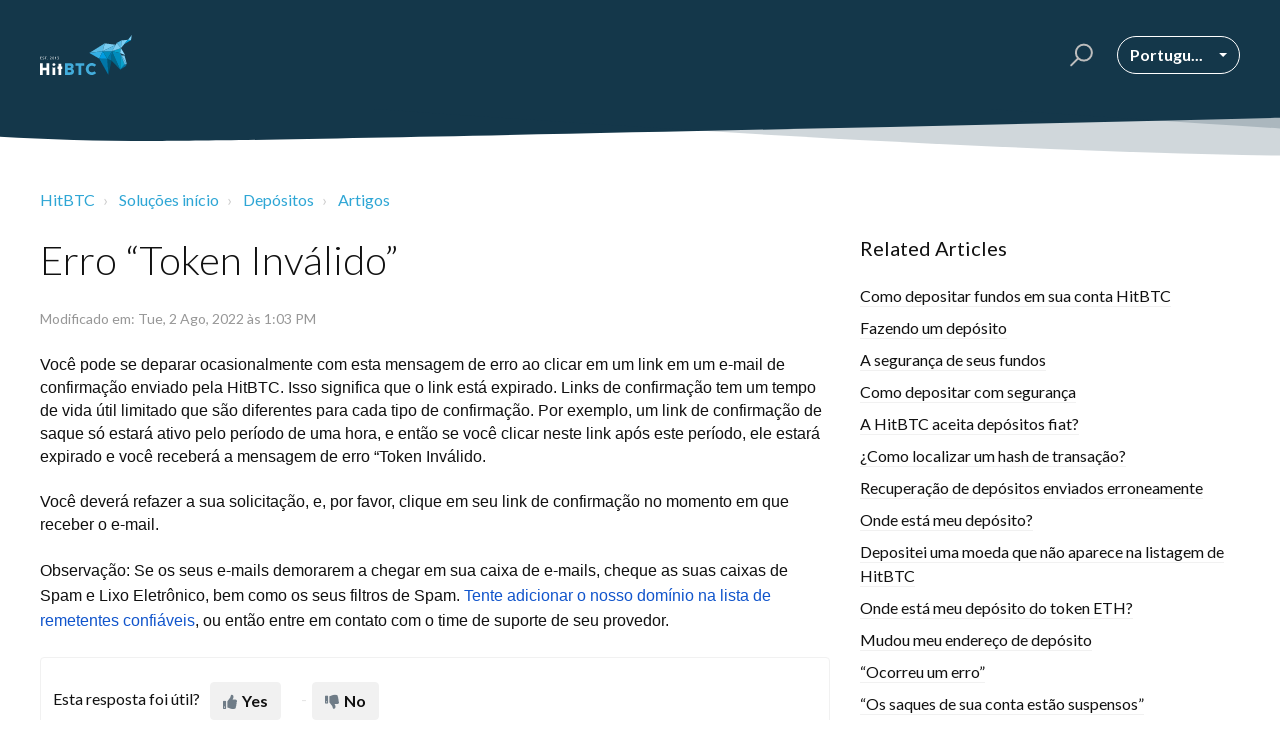

--- FILE ---
content_type: text/html; charset=utf-8
request_url: https://support.hitbtc.com/pt-PT/support/solutions/articles/63000224934-erro-token-inv%C3%A1lido-
body_size: 14550
content:
<!DOCTYPE html>
       
        <!--[if lt IE 7]><html class="no-js ie6 dew-dsm-theme " lang="pt-PT" dir="ltr" data-date-format="non_us"><![endif]-->       
        <!--[if IE 7]><html class="no-js ie7 dew-dsm-theme " lang="pt-PT" dir="ltr" data-date-format="non_us"><![endif]-->       
        <!--[if IE 8]><html class="no-js ie8 dew-dsm-theme " lang="pt-PT" dir="ltr" data-date-format="non_us"><![endif]-->       
        <!--[if IE 9]><html class="no-js ie9 dew-dsm-theme " lang="pt-PT" dir="ltr" data-date-format="non_us"><![endif]-->       
        <!--[if IE 10]><html class="no-js ie10 dew-dsm-theme " lang="pt-PT" dir="ltr" data-date-format="non_us"><![endif]-->       
        <!--[if (gt IE 10)|!(IE)]><!--><html class="no-js  dew-dsm-theme " lang="pt-PT" dir="ltr" data-date-format="non_us"><!--<![endif]-->
	<head>
		
		<!-- Title for the page -->
<title> Erro “Token Inválido” : HitBTC </title>

<!-- Meta information -->

      <meta charset="utf-8" />
      <meta http-equiv="X-UA-Compatible" content="IE=edge,chrome=1" />
      <meta name="description" content= "" />
      <meta name="author" content= "" />
       <meta property="og:title" content="Erro “Token Inválido”" />  <meta property="og:url" content="https://support.hitbtc.com/pt-PT/support/solutions/articles/63000224934-erro-token-inv%C3%A1lido-" />  <meta property="og:description" content=" Você pode se deparar ocasionalmente com esta mensagem de erro ao clicar em um link em um e-mail de confirmação enviado pela HitBTC. Isso significa que o link está expirado. Links de confirmação tem um tempo de vida útil limitado que são diferente..." />  <meta property="og:image" content="https://s3.amazonaws.com/cdn.freshdesk.com/data/helpdesk/attachments/production/63004306186/logo/MssGdc0eGJESI275HID111RCH6OqaoFW_g.png?X-Amz-Algorithm=AWS4-HMAC-SHA256&amp;amp;X-Amz-Credential=AKIAS6FNSMY2XLZULJPI%2F20260111%2Fus-east-1%2Fs3%2Faws4_request&amp;amp;X-Amz-Date=20260111T173429Z&amp;amp;X-Amz-Expires=604800&amp;amp;X-Amz-SignedHeaders=host&amp;amp;X-Amz-Signature=dd2d3ea81c20c8007c7279f796df316ae3ccb4c9569795a27720be16d4ce3e5c" />  <meta property="og:site_name" content="HitBTC" />  <meta property="og:type" content="article" />  <meta name="twitter:title" content="Erro “Token Inválido”" />  <meta name="twitter:url" content="https://support.hitbtc.com/pt-PT/support/solutions/articles/63000224934-erro-token-inv%C3%A1lido-" />  <meta name="twitter:description" content=" Você pode se deparar ocasionalmente com esta mensagem de erro ao clicar em um link em um e-mail de confirmação enviado pela HitBTC. Isso significa que o link está expirado. Links de confirmação tem um tempo de vida útil limitado que são diferente..." />  <meta name="twitter:image" content="https://s3.amazonaws.com/cdn.freshdesk.com/data/helpdesk/attachments/production/63004306186/logo/MssGdc0eGJESI275HID111RCH6OqaoFW_g.png?X-Amz-Algorithm=AWS4-HMAC-SHA256&amp;amp;X-Amz-Credential=AKIAS6FNSMY2XLZULJPI%2F20260111%2Fus-east-1%2Fs3%2Faws4_request&amp;amp;X-Amz-Date=20260111T173429Z&amp;amp;X-Amz-Expires=604800&amp;amp;X-Amz-SignedHeaders=host&amp;amp;X-Amz-Signature=dd2d3ea81c20c8007c7279f796df316ae3ccb4c9569795a27720be16d4ce3e5c" />  <meta name="twitter:card" content="summary" />  <link rel="canonical" href="https://support.hitbtc.com/pt-PT/support/solutions/articles/63000224934-erro-token-inv%C3%A1lido-" />  <link rel='alternate' hreflang="en" href="https://support.hitbtc.com/en/support/solutions/articles/63000224934--invalid-token-"/>  <link rel='alternate' hreflang="es" href="https://support.hitbtc.com/es/support/solutions/articles/63000224934-error-token-inv%C3%A1lido-"/>  <link rel='alternate' hreflang="pt-PT" href="https://support.hitbtc.com/pt-PT/support/solutions/articles/63000224934-erro-token-inv%C3%A1lido-"/>  <link rel='alternate' hreflang="tr" href="https://support.hitbtc.com/tr/support/solutions/articles/63000224934--gecersiz-token-"/>  <link rel='alternate' hreflang="zh-CN" href="https://support.hitbtc.com/zh-CN/support/solutions/articles/63000224934--%E6%97%A0%E6%95%88%E4%BB%A4%E7%89%8C-"/> 

<!-- Responsive setting -->
<link rel="apple-touch-icon" href="https://s3.amazonaws.com/cdn.freshdesk.com/data/helpdesk/attachments/production/63004306212/fav_icon/HySzUM8Is4N25eqoL0-yOsNIHTufh1J7fA.png" />
        <link rel="apple-touch-icon" sizes="72x72" href="https://s3.amazonaws.com/cdn.freshdesk.com/data/helpdesk/attachments/production/63004306212/fav_icon/HySzUM8Is4N25eqoL0-yOsNIHTufh1J7fA.png" />
        <link rel="apple-touch-icon" sizes="114x114" href="https://s3.amazonaws.com/cdn.freshdesk.com/data/helpdesk/attachments/production/63004306212/fav_icon/HySzUM8Is4N25eqoL0-yOsNIHTufh1J7fA.png" />
        <link rel="apple-touch-icon" sizes="144x144" href="https://s3.amazonaws.com/cdn.freshdesk.com/data/helpdesk/attachments/production/63004306212/fav_icon/HySzUM8Is4N25eqoL0-yOsNIHTufh1J7fA.png" />
        <meta name="viewport" content="width=device-width, initial-scale=1.0, maximum-scale=5.0, user-scalable=yes" /> 

<meta name="viewport" content="width=device-width, initial-scale=1.0" />
<link href="https://fonts.googleapis.com/css?family=Lato:300,300i,400,400i,700,700i" rel="stylesheet">
<link rel="stylesheet" href="https://use.fontawesome.com/releases/v5.14.0/css/all.css" />
<link rel="stylesheet" href="//cdn.jsdelivr.net/highlight.js/9.10.0/styles/github.min.css" />
<link rel="stylesheet" href="//cdn.jsdelivr.net/jquery.magnific-popup/1.0.0/magnific-popup.css" />


		
		<!-- Adding meta tag for CSRF token -->
		<meta name="csrf-param" content="authenticity_token" />
<meta name="csrf-token" content="kOnAiJvl7B0xCiQR2SS0g/tXW7x4dL9JDPEUB/+kvC3UkDwp9EnCs3KR9XRRWhRaOkGdFbAZE3mYEzWJkEvAHw==" />
		<!-- End meta tag for CSRF token -->
		
		<!-- Fav icon for portal -->
		<link rel='shortcut icon' href='https://s3.amazonaws.com/cdn.freshdesk.com/data/helpdesk/attachments/production/63004306212/fav_icon/HySzUM8Is4N25eqoL0-yOsNIHTufh1J7fA.png' />

		<!-- Base stylesheet -->
 
		<link rel="stylesheet" media="print" href="https://assets6.freshdesk.com/assets/cdn/portal_print-6e04b27f27ab27faab81f917d275d593fa892ce13150854024baaf983b3f4326.css" />
	  		<link rel="stylesheet" media="screen" href="https://assets5.freshdesk.com/assets/cdn/falcon_portal_utils-a58414d6bc8bc6ca4d78f5b3f76522e4970de435e68a5a2fedcda0db58f21600.css" />	

		
		<!-- Theme stylesheet -->

		<link href="/support/theme.css?v=4&amp;d=1670931419" media="screen" rel="stylesheet" type="text/css">

		<!-- Google font url if present -->
		<link href='https://fonts.googleapis.com/css?family=Source+Sans+Pro:regular,italic,600,700,700italic|Poppins:regular,600,700' rel='stylesheet' type='text/css' nonce='kLjfTNJjPjDKWcDa+cQfeQ=='>

		<!-- Including default portal based script framework at the top -->
		<script src="https://assets6.freshdesk.com/assets/cdn/portal_head_v2-d07ff5985065d4b2f2826fdbbaef7df41eb75e17b915635bf0413a6bc12fd7b7.js"></script>
		<!-- Including syntexhighlighter for portal -->
		<script src="https://assets10.freshdesk.com/assets/cdn/prism-841b9ba9ca7f9e1bc3cdfdd4583524f65913717a3ab77714a45dd2921531a402.js"></script>

		

		<!-- Access portal settings information via javascript -->
		 <script type="text/javascript">     var portal = {"language":"en","name":"HitBTC","contact_info":"","current_page_name":"article_view","current_tab":"solutions","vault_service":{"url":"https://vault-service.freshworks.com/data","max_try":2,"product_name":"fd"},"current_account_id":1509203,"preferences":{"bg_color":"#f3f5f7","header_color":"#005f70","help_center_color":"#ffffff","footer_color":"#183247","tab_color":"#ffffff","tab_hover_color":"#4db8ff","btn_background":"#f3f5f7","btn_primary_background":"#005f70","baseFont":"Source Sans Pro","textColor":"#183247","headingsFont":"Poppins","headingsColor":"#183247","linkColor":"#003FA7","linkColorHover":"#4db8ff","inputFocusRingColor":"#005f70","nonResponsive":"false","personalized_articles":true},"image_placeholders":{"spacer":"https://assets9.freshdesk.com/assets/misc/spacer.gif","profile_thumb":"https://assets6.freshdesk.com/assets/misc/profile_blank_thumb-4a7b26415585aebbd79863bd5497100b1ea52bab8df8db7a1aecae4da879fd96.jpg","profile_medium":"https://assets3.freshdesk.com/assets/misc/profile_blank_medium-1dfbfbae68bb67de0258044a99f62e94144f1cc34efeea73e3fb85fe51bc1a2c.jpg"},"falcon_portal_theme":true,"current_object_id":63000224934};     var attachment_size = 20;     var blocked_extensions = "";     var allowed_extensions = "";     var store = { 
        ticket: {},
        portalLaunchParty: {} };    store.portalLaunchParty.ticketFragmentsEnabled = false;    store.pod = "us-east-1";    store.region = "US"; </script> 


			
	</head>
	<body>
            	
		
		
		<!-- Notification Messages -->
 <div class="alert alert-with-close notice hide" id="noticeajax"></div> 
<div class="layout layout--anonymous">
  <div class="layout__head">
  	

<header class="topbar bt-container topbar--small" data-topbar>
  <div class="bt-container-inner topbar__container-inner">
    <div class="topbar__inner">
      <div class="topbar__col clearfix">
        <div class="logo-wrapper">
          <div class="logo">
            <a href="https://hitbtc.com">
              <svg height="40" viewBox="0 0 406 176" fill="none" xmlns="http://www.w3.org/2000/svg">
                <path d="M285.638 36.6792L276.743 71.0596L217.776 78.9551L285.638 36.6792Z" fill="#57BAE5"></path>
                <path d="M316.32 113.036L297.231 104.94L301.629 175.6L316.32 113.036Z" fill="#005472"></path>
                <path d="M276.743 71.0596L261.252 103.741L217.776 78.9551L276.743 71.0596Z" fill="#34AFE4"></path>
                <path d="M297.231 104.94L261.252 103.741L301.629 175.6L297.231 104.94Z" fill="#0076A7"></path>
                <path d="M276.743 71.0596L297.231 104.94L261.252 103.741L276.743 71.0596Z" fill="#009DE2"></path>
                <path d="M285.638 36.6792L334.61 42.9756L276.743 71.0596L285.638 36.6792Z" fill="#7ACDF2"></path>
                <path d="M388.179 20.9881L357.297 57.6672L359.496 23.6865L388.179 20.9881Z" fill="#7ACDF2"></path>
                <path d="M388.179 20.9881L405.17 0L401.472 22.6871L388.179 20.9881Z" fill="#7ACDF2"></path>
                <path d="M371.489 40.0772L401.472 22.6871L388.179 20.9881L371.489 40.0772Z" fill="#00ABE7"></path>
                <path d="M316.32 113.036L317.719 70.9597L297.231 104.94L316.32 113.036Z" fill="#0076A7"></path>
                <path d="M317.719 70.9597L297.231 104.94L276.743 71.0596L317.719 70.9597Z" fill="#008DBE"></path>
                <path d="M334.61 42.9756L317.719 70.9597L276.743 71.0596L334.61 42.9756Z" fill="#57BAE5"></path>
                <path d="M317.719 70.9597L316.32 113.036L353.899 152.313L317.719 70.9597Z" fill="#00698D"></path>
                <path d="M373.488 130.426L353.699 79.9546L353.899 152.313L373.488 130.426Z" fill="#09A1CB"></path>
                <path d="M357.297 57.6672L353.699 79.9546L317.719 70.9597L357.297 57.6672Z" fill="#09A1CB"></path>
                <path d="M375.487 87.95L353.699 79.9546L357.297 57.6672L375.487 87.95Z" fill="#8BDAFF"></path>
                <path d="M383.382 128.927L359.496 89.9489H373.088L383.382 128.927Z" fill="#7ACDF2"></path>
                <path d="M339.007 34.6803L357.297 57.6672L359.496 23.6865L339.007 34.6803Z" fill="#57BAE5"></path>
                <path d="M353.699 79.9546L317.719 70.9597L353.899 152.313L353.699 79.9546Z" fill="#008DBE"></path>
                <path d="M28.5838 175.601V155.612H12.5928V175.601H0V123.83H12.5928V143.719H28.6837V123.83H41.2765V175.601H28.5838Z" fill="white"></path>
                <path d="M54.7689 130.126C54.7689 126.828 57.7672 124.229 61.4651 124.229C65.163 124.229 68.1612 126.928 68.1612 130.126C68.1612 133.424 65.163 136.023 61.4651 136.023C57.7672 136.023 54.7689 133.424 54.7689 130.126ZM55.6684 141.62L61.4651 144.618L67.2618 141.62V175.6H55.6684V141.62Z" fill="white"></path>
                <path d="M93.7467 175.6H82.1533V149.815H77.6559V138.621H82.1533V126.228H93.7467V138.621H98.2442V149.815H93.7467V175.6Z" fill="white"></path>
                <path d="M130.626 123.83C145.917 123.83 148.416 133.124 148.416 137.922C148.416 143.818 145.317 147.116 142.019 148.815C146.717 150.015 149.915 154.612 149.915 160.509C149.915 168.604 145.317 175.7 130.126 175.7H109.938V123.93H130.626V123.83ZM122.63 143.618H132.025C135.723 143.618 136.522 141.02 136.522 139.621C136.522 138.221 135.823 135.623 132.025 135.623H122.63V143.618ZM122.63 163.707H132.924C136.922 163.707 138.221 161.208 138.221 159.01C138.221 156.911 136.922 154.412 132.924 154.412H122.63V163.707Z" fill="#42ACDB"></path>
                <path d="M182.296 175.6H169.704V135.623H156.511V123.83H195.589V135.623H182.396V175.6H182.296Z" fill="#42ACDB"></path>
                <path d="M247.959 131.825L239.864 139.321C236.765 136.522 232.868 135.023 228.47 135.023C220.775 135.023 214.678 140.72 214.678 149.615C214.678 158.51 220.775 164.107 228.47 164.107C232.868 164.107 236.765 162.708 239.864 159.909L247.959 167.405C243.062 172.702 236.166 176 228.47 176C213.878 176 202.185 164.207 202.185 149.615C202.185 135.023 213.978 123.23 228.47 123.23C236.066 123.23 243.062 126.628 247.959 131.825Z" fill="#42ACDB"></path>
                <path d="M373.488 130.426L381.483 134.923L353.999 152.313L373.488 130.426Z" fill="#0076A7"></path>
                <path d="M383.382 128.527L353.699 79.9546L373.488 130.426L383.382 128.527Z" fill="#57BAE5"></path>
                <path d="M339.007 34.6803L317.719 70.9597L357.297 57.6672L339.007 34.6803Z" fill="#7ACDF2"></path>
                <path d="M7.9375 107H1.57031V95.5781H7.9375V96.7578H2.89844V100.438H7.63281V101.609H2.89844V105.812H7.9375V107Z" fill="white"></path>
                <path d="M18.5219 103.961C18.5219 104.966 18.1573 105.75 17.4281 106.312C16.699 106.875 15.7094 107.156 14.4594 107.156C13.1052 107.156 12.0635 106.982 11.3344 106.633V105.352C11.8031 105.549 12.3135 105.706 12.8656 105.82C13.4177 105.935 13.9646 105.992 14.5063 105.992C15.3917 105.992 16.0583 105.826 16.5063 105.492C16.9542 105.154 17.1781 104.685 17.1781 104.086C17.1781 103.69 17.0974 103.367 16.9359 103.117C16.7797 102.862 16.5141 102.628 16.1391 102.414C15.7693 102.201 15.2042 101.958 14.4438 101.688C13.3813 101.307 12.6208 100.857 12.1625 100.336C11.7094 99.8151 11.4828 99.1354 11.4828 98.2969C11.4828 97.4167 11.8135 96.7161 12.475 96.1953C13.1365 95.6745 14.0115 95.4141 15.1 95.4141C16.2354 95.4141 17.2797 95.6224 18.2328 96.0391L17.8188 97.1953C16.876 96.7995 15.9594 96.6016 15.0688 96.6016C14.3656 96.6016 13.8161 96.7526 13.4203 97.0547C13.0245 97.3568 12.8266 97.776 12.8266 98.3125C12.8266 98.7083 12.8995 99.0339 13.0453 99.2891C13.1911 99.5391 13.4359 99.7708 13.7797 99.9844C14.1286 100.193 14.6599 100.424 15.3734 100.68C16.5714 101.107 17.3943 101.565 17.8422 102.055C18.2953 102.544 18.5219 103.18 18.5219 103.961Z" fill="white"></path>
                <path d="M25.9734 107H24.6453V96.7578H21.0281V95.5781H29.5906V96.7578H25.9734V107Z" fill="white"></path>
                <path d="M32.5344 106.172C32.5344 105.823 32.6125 105.56 32.7687 105.383C32.9302 105.201 33.1594 105.109 33.4562 105.109C33.7583 105.109 33.9927 105.201 34.1594 105.383C34.3312 105.56 34.4172 105.823 34.4172 106.172C34.4172 106.51 34.3312 106.771 34.1594 106.953C33.9875 107.135 33.7531 107.227 33.4562 107.227C33.1906 107.227 32.9693 107.146 32.7922 106.984C32.6203 106.818 32.5344 106.547 32.5344 106.172Z" fill="white"></path>
                <path d="M51.2578 107H43.75V105.883L46.7578 102.859C47.6745 101.932 48.2786 101.271 48.5703 100.875C48.862 100.479 49.0807 100.094 49.2266 99.7188C49.3724 99.3438 49.4453 98.9401 49.4453 98.5078C49.4453 97.8984 49.2604 97.4167 48.8906 97.0625C48.5208 96.7031 48.0078 96.5234 47.3516 96.5234C46.8776 96.5234 46.4271 96.6016 46 96.7578C45.5781 96.9141 45.1068 97.1979 44.5859 97.6094L43.8984 96.7266C44.9505 95.8516 46.0964 95.4141 47.3359 95.4141C48.4089 95.4141 49.25 95.6901 49.8594 96.2422C50.4688 96.7891 50.7734 97.526 50.7734 98.4531C50.7734 99.1771 50.5703 99.8932 50.1641 100.602C49.7578 101.31 48.9974 102.206 47.8828 103.289L45.3828 105.734V105.797H51.2578V107Z" fill="white"></path>
                <path d="M62.0766 101.273C62.0766 103.247 61.7641 104.721 61.1391 105.695C60.5193 106.669 59.5687 107.156 58.2875 107.156C57.0583 107.156 56.1234 106.659 55.4828 105.664C54.8422 104.664 54.5219 103.201 54.5219 101.273C54.5219 99.2839 54.8318 97.8073 55.4516 96.8438C56.0714 95.8802 57.0167 95.3984 58.2875 95.3984C59.5271 95.3984 60.4672 95.901 61.1078 96.9062C61.7536 97.9115 62.0766 99.3672 62.0766 101.273ZM55.8344 101.273C55.8344 102.935 56.0297 104.146 56.4203 104.906C56.8109 105.661 57.4333 106.039 58.2875 106.039C59.1521 106.039 59.7771 105.656 60.1625 104.891C60.5531 104.12 60.7484 102.914 60.7484 101.273C60.7484 99.6328 60.5531 98.4323 60.1625 97.6719C59.7771 96.9062 59.1521 96.5234 58.2875 96.5234C57.4333 96.5234 56.8109 96.901 56.4203 97.6562C56.0297 98.4062 55.8344 99.612 55.8344 101.273Z" fill="white"></path>
                <path d="M70.0672 107H68.8016V98.8594C68.8016 98.1823 68.8224 97.5417 68.8641 96.9375C68.7547 97.0469 68.6323 97.1615 68.4969 97.2812C68.3615 97.401 67.7417 97.9089 66.6375 98.8047L65.95 97.9141L68.9734 95.5781H70.0672V107Z" fill="white"></path>
                <path d="M83.0969 98.2656C83.0969 98.9948 82.8912 99.5911 82.4797 100.055C82.0734 100.518 81.4953 100.828 80.7453 100.984V101.047C81.662 101.161 82.3417 101.453 82.7844 101.922C83.2271 102.391 83.4484 103.005 83.4484 103.766C83.4484 104.854 83.0708 105.693 82.3156 106.281C81.5604 106.865 80.4875 107.156 79.0969 107.156C78.4927 107.156 77.938 107.109 77.4328 107.016C76.9328 106.927 76.4458 106.768 75.9719 106.539V105.305C76.4667 105.549 76.9927 105.737 77.55 105.867C78.1125 105.992 78.6438 106.055 79.1438 106.055C81.1177 106.055 82.1047 105.281 82.1047 103.734C82.1047 102.349 81.0162 101.656 78.8391 101.656H77.7141V100.539H78.8547C79.7453 100.539 80.451 100.344 80.9719 99.9531C81.4927 99.5573 81.7531 99.0104 81.7531 98.3125C81.7531 97.7552 81.5604 97.3177 81.175 97C80.7948 96.6823 80.2766 96.5234 79.6203 96.5234C79.1203 96.5234 78.649 96.5911 78.2063 96.7266C77.7635 96.862 77.2583 97.112 76.6906 97.4766L76.0344 96.6016C76.5031 96.2318 77.0422 95.9427 77.6516 95.7344C78.2662 95.5208 78.912 95.4141 79.5891 95.4141C80.6984 95.4141 81.5604 95.6693 82.175 96.1797C82.7896 96.6849 83.0969 97.3802 83.0969 98.2656Z" fill="white"></path>
                </svg>
            </a>
          </div>
        </div>
        <button type="button" role="button" aria-label="Toggle Navigation" class="lines-button x" data-toggle-menu> <span class="lines"></span> </button>
      </div>
      <div class="topbar__col topbar__menu">
        <div class="topbar__collapse" data-menu>
          <div class="topbar__controls topbar__controls--anonymous">
            <div class="topbar__search">
              <form class="hc-search-form print--remove" autocomplete="off" action="/pt-PT/support/search/solutions" id="hc-search-form" data-csrf-ignore="true">
	<div class="hc-search-input">
	<label for="support-search-input" class="hide">Insira aqui o seu termo de pesquisa...</label>
		<input placeholder="Insira aqui o seu termo de pesquisa..." type="text"
			name="term" class="special" value=""
            rel="page-search" data-max-matches="10" id="support-search-input">
	</div>
	<div class="hc-search-button">
		<button class="btn btn-primary" aria-label="Pesquisar" type="submit" autocomplete="off">
			<i class="mobile-icon-search hide-tablet"></i>
			<span class="hide-in-mobile">
				Pesquisar
			</span>
		</button>
	</div>
</form>
              <button type="button" role="button" class="topbar__btn-search">
                <svg xmlns="http://www.w3.org/2000/svg" width="23" height="24" viewBox="0 0 23 24">
                  <g fill="none" fill-rule="evenodd" transform="translate(-6 -2)">
                    <circle cx="19.889" cy="11.611" r="8" stroke="#fff" stroke-width="2" transform="rotate(45 19.89 11.61)"/>
                    <path fill="#fff" fill-rule="nonzero" d="M9.34328327,15.6566781 L11.3432833,15.6566781 L11.3432833,25.6606781 C11.3432833,26.2106781 10.8992833,26.6566781 10.3432833,26.6566781 C9.79128327,26.6566781 9.34328327,26.2116781 9.34328327,25.6606781 L9.34328327,15.6566781 Z" transform="rotate(45 10.343 21.157)"/>
                  </g>
                </svg>
              </button>
            </div>
            <div class="banner-language-selector pull-right" data-tabs="tabs"
                data-toggle='tooltip' data-placement="bottom" title="Portuguese/Portugal"><ul class="language-options" role="tablist"><li class="dropdown"><h5 class="dropdown-toggle" data-toggle="dropdown"><span>Portugu...</span><span class="caret"></span></h5><ul class="dropdown-menu " role="menu" aria-labelledby="dropdownMenu"><li><a class="" tabindex="-1" href="/en/support/solutions/articles/63000224934--invalid-token-">English</a></li><li><a class="" tabindex="-1" href="/zh-CN/support/solutions/articles/63000224934--%E6%97%A0%E6%95%88%E4%BB%A4%E7%89%8C-">Chinese</a></li><li><a class="active" tabindex="-1" href="/pt-PT/support/solutions/articles/63000224934-erro-token-inv%C3%A1lido-"><span class='icon-dd-tick-dark'></span>Portuguese/Portugal </a></li><li><a class="" tabindex="-1" href="/es/support/solutions/articles/63000224934-error-token-inv%C3%A1lido-">Spanish</a></li><li><a class="" tabindex="-1" href="/tr/support/solutions/articles/63000224934--gecersiz-token-">Turkish</a></li></ul></li></ul></div> <div class="welcome">Bem-vindo <b></b> </div>  <b><a href="/pt-PT/support/login"><b>Iniciar sessão</b></a></b>
          </div>
        </div>
      </div>
    </div>
  </div>

  <!-- Search and page links for the page -->
  
    
  

</header>

    
  <script> (function (d, w, c) { if(!d.getElementById("spd-busns-spt")) { var n = d.getElementsByTagName('script')[0], s = d.createElement('script'); var loaded = false; s.id = "spd-busns-spt"; s.async = "async"; s.setAttribute("data-self-init", "false"); s.setAttribute("data-init-type", "opt"); s.src = 'https://cdn.euc-freshbots.ai/assets/share/js/freshbots.min.js'; s.setAttribute("data-client", "dbd50e6e36b74b9dd4582a28749ddf7d5d1a37ed"); s.setAttribute("data-bot-hash", "3a734802ad3abc60977f557cf3a703ae037ddecc"); s.setAttribute("data-env", "prod"); s.setAttribute("data-region", "euc"); if (c) { s.onreadystatechange = s.onload = function () { if (!loaded) { c(); } loaded = true; }; } n.parentNode.insertBefore(s, n); } }) (document, window, function () { Freshbots.initiateWidget({ autoInitChat: false, getClientParams: function () { return ; } }, function(successResponse) { }, function(errorResponse) { }); }); </script>

		<div class="waves waves--small " data-wave-small>
		  <svg xmlns="http://www.w3.org/2000/svg" viewBox="0 0 1900 47" xmlns:xlink="http://www.w3.org/1999/xlink">
		    <g fill="none" fill-rule="evenodd">
		      <path fill-rule="nonzero" d="M403.925926,32 C583.088889,32 1900,0 1900,0 L0,0 C0,0 163.540741,32 403.925926,32 Z" transform="translate(-250)" />
		      <path fill-opacity="0.2" fill-rule="nonzero" d="M1342.66667,76 C1552.37037,76 1900,0.2 1900,0.2 L0,0.2 C0,0.2 896.518519,76 1342.66667,76 Z" transform="translate(0 -29)"  />
		      <path fill-opacity="0.2" fill-rule="nonzero" d="M1342.66667,76 C1552.37037,76 1900,0.2 1900,0.2 L0,0.2 C0,0.2 896.518519,76 1342.66667,76 Z" transform="translate(617 -29)"  />
		    </g>
		  </svg>
		</div>

  </div>
  <div class="layout__content">

    
      <div class="bt-container">
        <div class="bt-container-inner">
    
        
    <div class="article-page">
  <div class="row clearfix">
    <div class="column column--sm-12">
      <ol class="breadcrumbs">
        <li>
          <a href="/support/home">HitBTC</a>
        </li>
        <li title="Soluções início">
          <a href="/pt-PT/support/solutions">Soluções início</a>
        </li>
        <li title="Depósitos">
          <a href="/pt-PT/support/solutions/63000142240">Depósitos</a>
        </li>
        <li title="Artigos">
          <a href="/pt-PT/support/solutions/folders/63000210086">Artigos</a>
        </li>
      </ol>
    </div>
  </div>

  <div class="row clearfix">
    <div class="column column--sm-8">
      <article class="article clearfix" itemscope itemtype="http://schema.org/Article">
        <header class="article-header">
          <h1 class="article__title" itemprop="name">
            Erro “Token Inválido”
          </h1>

          <div class="article-meta">
            <div class="article-meta__col article-meta__col--main">
              <div class="entry-info">
                <div class="entry-info__content">
                  <div class="meta">Modificado em: Tue, 2 Ago, 2022 às  1:03 PM</div>
                </div>
              </div>
            </div>
          </div>
        </header>

        <div class="article__body markdown" itemprop="articleBody">
          <p dir="ltr" style="line-height: 1.38; margin-bottom: 0pt;"><span style="font-size: 12pt; font-family: Arial; color: rgb(17, 17, 17); font-weight: 400;">Você pode se deparar ocasionalmente com esta mensagem de erro ao clicar em um link em um e-mail de confirmação enviado pela HitBTC. Isso significa que o link está expirado. Links de confirmação tem um tempo de vida útil limitado que são diferentes para cada tipo de confirmação. Por exemplo, um link de confirmação de saque só estará ativo pelo período de uma hora, e então se você clicar neste link após este período, ele estará expirado e você receberá a mensagem de erro “Token Inválido.&nbsp;</span></p><p dir="ltr" style="line-height: 1.38; margin-bottom: 0pt;">&nbsp;</p><p dir="ltr" style="line-height: 1.38; margin-bottom: 0pt;"><span style="font-size: 12pt; font-family: Arial; color: rgb(17, 17, 17); font-weight: 400;">Você deverá refazer a sua solicitação, e, por favor, clique em seu link de confirmação no momento em que receber o e-mail.</span></p><p dir="ltr" style="line-height: 1.38; margin-bottom: 0pt;">&nbsp;</p><p><span style="font-size: 12pt; font-family: Arial; color: rgb(17, 17, 17); font-weight: 400;">Observação: Se os seus e-mails demorarem a chegar em sua caixa de e-mails, cheque as suas caixas de Spam e Lixo Eletrônico, bem como os seus filtros de Spam.&nbsp;</span><a href="https://support.hitbtc.com/en/support/solutions/articles/63000225004-how-to-whitelist-hitbtc-in-your-mailbox"><span style="font-size: 12pt; font-family: Arial; color: rgb(17, 85, 204); font-weight: 400; text-decoration-skip-ink: none;">Tente adicionar o nosso domínio na lista de remetentes confiáveis</span></a><span style="font-size: 12pt; font-family: Arial; color: rgb(17, 17, 17); font-weight: 400;">, ou então entre em contato com o time de suporte de seu provedor.&nbsp;</span></p>
        </div>

        
      </article>

      <footer class="article-footer clearfix">
        <p class="article-vote" id="voting-container" 
											data-user-id="" 
											data-article-id="63000224934"
											data-language="pt-PT">
										Esta resposta foi útil?<span data-href="/pt-PT/support/solutions/articles/63000224934/thumbs_up" class="vote-up a-link" id="article_thumbs_up" 
									data-remote="true" data-method="put" data-update="#voting-container" 
									data-user-id=""
									data-article-id="63000224934"
									data-language="pt-PT"
									data-update-with-message="Glad we could be helpful. Thanks for the feedback.">
								Yes</span><span class="vote-down-container"><span data-href="/pt-PT/support/solutions/articles/63000224934/thumbs_down" class="vote-down a-link" id="article_thumbs_down" 
									data-remote="true" data-method="put" data-update="#vote-feedback-form" 
									data-user-id=""
									data-article-id="63000224934"
									data-language="pt-PT"
									data-hide-dom="#voting-container" data-show-dom="#vote-feedback-container">
								No</span></span></p><a class="hide a-link" id="vote-feedback-form-link" data-hide-dom="#vote-feedback-form-link" data-show-dom="#vote-feedback-container">Send feedback</a><div id="vote-feedback-container"class="hide">	<div class="lead">Lamentamos não termos conseguido ajudá-lo(a) mais. Ajude-nos a melhorar este artigo com a sua opinião.</div>	<div id="vote-feedback-form">		<div class="sloading loading-small loading-block"></div>	</div></div>
        <a href="/en/support/tickets/new" class="btn btn--default">Contact us</a>
      </footer>
    </div>
    <div class="column column--sm-4">
      <div class="article-sidebar">
        
          <div class="related-articles">
            <h4 class="related-articles__title">Related Articles</h4>
            <ul class="related-articles__list">
              
                
                <li>
                  <a href="/pt-PT/support/solutions/articles/63000224977-como-depositar-fundos-em-sua-conta-hitbtc">Como depositar fundos em sua conta HitBTC</a>
                  </li>
                
              
                
                <li>
                  <a href="/pt-PT/support/solutions/articles/63000224966-fazendo-um-dep%C3%B3sito">Fazendo um depósito</a>
                  </li>
                
              
                
                <li>
                  <a href="/pt-PT/support/solutions/articles/63000224909-a-seguranca-de-seus-fundos">A segurança de seus fundos</a>
                  </li>
                
              
                
                <li>
                  <a href="/pt-PT/support/solutions/articles/63000225018-como-depositar-com-seguranca">Como depositar com segurança</a>
                  </li>
                
              
                
                <li>
                  <a href="/pt-PT/support/solutions/articles/63000225022-a-hitbtc-aceita-dep%C3%B3sitos-fiat-">A HitBTC aceita depósitos fiat?</a>
                  </li>
                
              
                
                <li>
                  <a href="/pt-PT/support/solutions/articles/63000224936--como-localizar-um-hash-de-transac%C3%A3o-">¿Como localizar um hash de transação?</a>
                  </li>
                
              
                
                <li>
                  <a href="/pt-PT/support/solutions/articles/63000224958-recuperac%C3%A3o-de-dep%C3%B3sitos-enviados-erroneamente">Recuperação de depósitos enviados erroneamente</a>
                  </li>
                
              
                
                <li>
                  <a href="/pt-PT/support/solutions/articles/63000224968-onde-est%C3%A1-meu-dep%C3%B3sito-">Onde está meu depósito?</a>
                  </li>
                
              
                
                <li>
                  <a href="/pt-PT/support/solutions/articles/63000224912-depositei-uma-moeda-que-n%C3%A3o-aparece-na-listagem-de-hitbtc">Depositei uma moeda que não aparece na listagem de HitBTC</a>
                  </li>
                
              
                
                <li>
                  <a href="/pt-PT/support/solutions/articles/63000224967-onde-est%C3%A1-meu-dep%C3%B3sito-do-token-eth-">Onde está meu depósito do token ETH?</a>
                  </li>
                
              
                
                <li>
                  <a href="/pt-PT/support/solutions/articles/63000224911-mudou-meu-endereco-de-dep%C3%B3sito">Mudou meu endereço de depósito</a>
                  </li>
                
              
                
                <li>
                  <a href="/pt-PT/support/solutions/articles/63000225023--ocorreu-um-erro-">“Ocorreu um erro”</a>
                  </li>
                
              
                
                <li>
                  <a href="/pt-PT/support/solutions/articles/63000224924--os-saques-de-sua-conta-est%C3%A3o-suspensos-">“Os saques de sua conta estão suspensos”</a>
                  </li>
                
              
                
              
                
                <li>
                  <a href="/pt-PT/support/solutions/articles/63000224922--retiradas-est%C3%A3o-temporariamente-desativadas-em-sua-conta-">“Retiradas estão temporariamente desativadas em sua conta”</a>
                  </li>
                
              
                
                <li>
                  <a href="/pt-PT/support/solutions/articles/63000224925-n%C3%A3o-consigo-sacar-moedas-tokens">Não consigo sacar moedas/tokens</a>
                  </li>
                
              
                
                <li>
                  <a href="/pt-PT/support/solutions/articles/63000224935--os-saques-dessa-moeda-est%C3%A3o-offline-">“Os saques dessa moeda estão offline”</a>
                  </li>
                
              
                
                <li>
                  <a href="/pt-PT/support/solutions/articles/63000224927--cad%C3%AA-meu-saque-">¿Cadê meu saque?</a>
                  </li>
                
              
                
                <li>
                  <a href="/pt-PT/support/solutions/articles/63000224928-meu-saque-est%C3%A1-pendente">Meu saque está pendente</a>
                  </li>
                
              
                
                <li>
                  <a href="/pt-PT/support/solutions/articles/63000224920-como-sacar-os-seus-saldos">Como sacar os seus saldos</a>
                  </li>
                
              
                
                <li>
                  <a href="/pt-PT/support/solutions/articles/63000224931--fundos-insuficientes-para-saque-">"Fundos insuficientes para saque"</a>
                  </li>
                
              
                
                <li>
                  <a href="/pt-PT/support/solutions/articles/63000224926-desejo-sacar-uma-moeda-erradicada">Desejo sacar uma moeda erradicada</a>
                  </li>
                
              
                
                <li>
                  <a href="/pt-PT/support/solutions/articles/63000225024--ocorreu-um-erro-">“Ocorreu um erro”</a>
                  </li>
                
              
                
                <li>
                  <a href="/pt-PT/support/solutions/articles/63000224932-o-endereco-de-saque-n%C3%A3o-%C3%A9-reconhecido-this-address-doesn-t-look-like-">O endereço de saque não é reconhecido ("This address doesn’t look like...")</a>
                  </li>
                
              
                
                <li>
                  <a href="/pt-PT/support/solutions/articles/63000224930-desejo-cancelar-meu-saque">Desejo cancelar meu saque</a>
                  </li>
                
              
                
                <li>
                  <a href="/pt-PT/support/solutions/articles/63000224941-desejo-sacar-uma-moeda-erradicada">Desejo sacar uma moeda erradicada</a>
                  </li>
                
              
                
                <li>
                  <a href="/pt-PT/support/solutions/articles/63000224929-n%C3%A3o-recebi-o-e-mail-de-confirmac%C3%A3o">Não recebi o e-mail de confirmação</a>
                  </li>
                
              
                
                <li>
                  <a href="/pt-PT/support/solutions/articles/63000224933-n%C3%A3o-consigo-adicionar-um-endereco-para-whitelist">Não consigo adicionar um endereço para Whitelist</a>
                  </li>
                
              
                
                <li>
                  <a href="/pt-PT/support/solutions/articles/63000224923--o-endereco-de-destino-n%C3%A3o-est%C3%A1-em-whitelist-">“O endereço de destino não está em Whitelist”</a>
                  </li>
                
              
                
                <li>
                  <a href="/pt-PT/support/solutions/articles/63000224970-atraso-nos-dep%C3%B3sitos-de-neo-transac%C3%A3o-de-invocation">Atraso nos depósitos de NEO: Transação de Invocation</a>
                  </li>
                
              
            </ul>
          </div>
        
      </div>
    </div>
  </div>
</div>

        
    
        </div>
      </div>
    

  </div>
  
  <div class="layout__footer">
		<footer class="footer-container">
  <div class="footer-container__wrapper bt-container">
    <div class="waves waves--footer">
      <svg xmlns="http://www.w3.org/2000/svg" viewBox="0 0 1900 100" width="1900" xmlns:xlink="http://www.w3.org/1999/xlink">
        <g transform="translate(-578)">
          <path class="waves__wave waves__wave-footer-with-opacity" d="M0,74.3635517 C0,74.3635517 149.686491,112.453979 552.5,94.3635517 C955.313509,76.2731247 1085.21689,63.4466345 1336,24.3635517 C1586.78311,-14.7195311 1900,116 1900,116 L1900,684.363552 L0,684.363552 L0,74.3635517 Z" opacity="0.4"/>
          <path class="waves__wave waves__wave-footer-with-opacity" d="M578,21 C578,21 700,-7.5 1130.5,61.7525987 C1561,131.005197 1663.21689,18.4672903 1914,3.21512382 C2164.78311,-12.0370427 2478,51.0201205 2478,51.0201205 L2478,292 L578,292 L578,21 Z" opacity="0.4"/>
          <path class="waves__wave waves__wave--footer-primary" d="M578,81.0871789 C729,43 948.5,20.5 1208.5,38.5 C1468.5,56.5 2141,147 2478,10 C2478,159 2478,645.450731 2478,645.450731 L578,645.450731 C578,645.450731 578,129 578,81.0871789 Z"/>
        </g>
      </svg>
    </div>
    
      
    
    <div class="bt-container-inner footer-container__inner">
      <div class="footer-container__col footer-container__col--copyright">
        
      </div>
      <div class="footer-container__col footer-container__col--social-links">
        <a href="https://twitter.com/hitbtc" target="_blank" class="footer-social-link fab fa-twitter"></a>
        <a href="https://t.me/HitBTC_channel" target="_blank" class="footer-social-link fab fa-telegram"></a>
      </div>
    </div>
  </div>
</footer>
  </div>
</div>

<script src="//cdn.jsdelivr.net/jquery.magnific-popup/1.0.0/jquery.magnific-popup.min.js"></script>
<script src="//cdn.jsdelivr.net/highlight.js/9.10.0/highlight.min.js"></script>

<script>
	(function($) {
  hljs.initHighlightingOnLoad();

  var BT_SETTINGS = {
    css: {
      activeClass: 'is-active',
      hiddenClass: 'is-hidden',
      visibleClass: 'is-visible'
    }
  };

	  var $topbar = $('[data-topbar]');
	  var $topSearchBar = $('.topbar__search .hc-search-form');
	  var $topSearchBarQuery = $topSearchBar.find('input.special');
	  var $topSearchBarBtn = $('.topbar__btn-search');

	  $topbar.removeClass(BT_SETTINGS.css.hiddenClass);

	  $('[data-toggle-menu]').click(function() {
	    $(this).toggleClass(BT_SETTINGS.css.activeClass);
	    $('[data-menu]').toggle();
	  });

	  $('.image-with-lightbox').magnificPopup({
	    type: 'image',
	    closeOnContentClick: true,
	    closeBtnInside: false,
	    fixedContentPos: true,
	    mainClass: 'mfp-with-zoom', // class to remove default margin from left and right side
	    image: {
	      verticalFit: true
	    },
	    zoom: {
	      enabled: true,
	      duration: 300 // don't foget to change the duration also in CSS
	    }
	  });

	  $('.image-with-video-icon').magnificPopup({
	    disableOn: 700,
	    type: 'iframe',
	    mainClass: 'mfp-fade',
	    removalDelay: 160,
	    preloader: false,
	    fixedContentPos: false
	  });

	  $('.accordion__item-title').on('click', function() {
	    var $title = $(this);
	    $title.toggleClass('accordion__item-title--active');
	    $title
	      .parents('.accordion__item')
	      .find('.accordion__item-content')
	      .slideToggle();
	  });

	  $('.tabs-link').click(function(e) {
	    e.preventDefault();
	    var $link = $(this);
	    var tabIndex = $link.index();
	    var $tab = $link.parents('.tabs').find('.tab').eq(tabIndex);
	    $link
	      .addClass(BT_SETTINGS.css.activeClass)
	      .siblings()
	      .removeClass(BT_SETTINGS.css.activeClass);
	    $tab
	      .removeClass(BT_SETTINGS.css.hiddenClass)
	      .siblings('.tab')
	      .addClass(BT_SETTINGS.css.hiddenClass);
	  });

	  $topSearchBarBtn.click(function() {
	    $(this).addClass(BT_SETTINGS.css.hiddenClass);
	    $topSearchBar.addClass(BT_SETTINGS.css.visibleClass);
	    $topSearchBarQuery.focus();
	  });

	  $(document).mouseup(function(e) {
	    if (!$topSearchBarQuery.is(e.target)) {
	      $topSearchBar.removeClass(BT_SETTINGS.css.visibleClass);
	      $topSearchBarBtn.removeClass(BT_SETTINGS.css.hiddenClass);
	    }
	  });

	  // Fix animated icons
	  $('.fa-spin').empty();

	  $('.topbar__search input.special').attr('placeholder', 'Search');
	})(jQuery);
</script>



			<script src="https://assets9.freshdesk.com/assets/cdn/portal_bottom_v2-0c46e51239eb9be50155d4f9085ae449b172fdeadbd7689610c8df59695744f0.js"></script>

		<script src="https://assets5.freshdesk.com/assets/cdn/redactor-642f8cbfacb4c2762350a557838bbfaadec878d0d24e9a0d8dfe90b2533f0e5d.js"></script> 
		<script src="https://assets1.freshdesk.com/assets/cdn/lang/pt-pt-f871dde44f90780003c475362b0554aaa31a81243c51b66d5010d7aceec0d79a.js"></script>
		<!-- for i18n-js translations -->
  		<script src="https://assets6.freshdesk.com/assets/cdn/i18n/portal/pt-PT-9ea6996f67ec0013b51030e0e2d62d9f3c90d6dd43ccc67afdcb5209a1e337ab.js"></script>
		<!-- Including default portal based script at the bottom -->
		<script nonce="kLjfTNJjPjDKWcDa+cQfeQ==">
//<![CDATA[
	
	jQuery(document).ready(function() {
					
		// Setting the locale for moment js
		moment.lang('pt-pt');

		var validation_meassages = {"required":"Este campo é obrigatório.","remote":"Por favor corrija este campo.","email":"Por favor insira um endereço de email válido.","url":"Por favor insira um URL válido.","date":"Por favor introduza uma data válida.","dateISO":"Por favor insira uma data ( ISO ) válida.","number":"Por favor introduza um número válido.","digits":"Por favor insira apenas dígitos.","creditcard":"Por favor introduza um número de cartão de crédito válido.","equalTo":"Por favor reintroduza o mesmo valor.","integration_no_match":"não há dados correspondentes...","select_atleast_one":"Selecione pelo menos uma opção.","ember_method_name_reserved":"Este nome está reservado e não pode ser utilizado. Escolha um nome diferente."}	

		jQuery.extend(jQuery.validator.messages, validation_meassages );


		jQuery(".call_duration").each(function () {
			var format,time;
			if (jQuery(this).data("time") === undefined) { return; }
			if(jQuery(this).hasClass('freshcaller')){ return; }
			time = jQuery(this).data("time");
			if (time>=3600) {
			 format = "hh:mm:ss";
			} else {
				format = "mm:ss";
			}
			jQuery(this).html(time.toTime(format));
		});
	});

	// Shortcuts variables
	var Shortcuts = {"global":{"help":"?","save":"mod+return","cancel":"esc","search":"/","status_dialog":"mod+alt+return","save_cuctomization":"mod+shift+s"},"app_nav":{"dashboard":"g d","tickets":"g t","social":"g e","solutions":"g s","forums":"g f","customers":"g c","reports":"g r","admin":"g a","ticket_new":"g n","compose_email":"g m"},"pagination":{"previous":"alt+left","next":"alt+right","alt_previous":"j","alt_next":"k"},"ticket_list":{"ticket_show":"return","select":"x","select_all":"shift+x","search_view":"v","show_description":"space","unwatch":"w","delete":"#","pickup":"@","spam":"!","close":"~","silent_close":"alt+shift+`","undo":"z","reply":"r","forward":"f","add_note":"n","scenario":"s"},"ticket_detail":{"toggle_watcher":"w","reply":"r","forward":"f","add_note":"n","close":"~","silent_close":"alt+shift+`","add_time":"m","spam":"!","delete":"#","show_activities_toggle":"}","properties":"p","expand":"]","undo":"z","select_watcher":"shift+w","go_to_next":["j","down"],"go_to_previous":["k","up"],"scenario":"s","pickup":"@","collaboration":"d"},"social_stream":{"search":"s","go_to_next":["j","down"],"go_to_previous":["k","up"],"open_stream":["space","return"],"close":"esc","reply":"r","retweet":"shift+r"},"portal_customizations":{"preview":"mod+shift+p"},"discussions":{"toggle_following":"w","add_follower":"shift+w","reply_topic":"r"}};
	
	// Date formats
	var DATE_FORMATS = {"non_us":{"moment_date_with_week":"ddd, D MMM, YYYY","datepicker":"d M, yy","datepicker_escaped":"d M yy","datepicker_full_date":"D, d M, yy","mediumDate":"d MMM, yyyy"},"us":{"moment_date_with_week":"ddd, MMM D, YYYY","datepicker":"M d, yy","datepicker_escaped":"M d yy","datepicker_full_date":"D, M d, yy","mediumDate":"MMM d, yyyy"}};

	var lang = { 
		loadingText: "Por favor, aguarde...",
		viewAllTickets: "View all tickets"
	};


//]]>
</script> 

		

		<img src='/pt-PT/support/solutions/articles/63000224934-erro-token-inv%C3%A1lido-/hit' alt='Número de visualizações do artigo' aria-hidden='true'/>
		<script type="text/javascript">
     		I18n.defaultLocale = "en";
     		I18n.locale = "pt-PT";
		</script>
			
    	


		<!-- Include dynamic input field script for signup and profile pages (Mint theme) -->

	</body>
</html>
